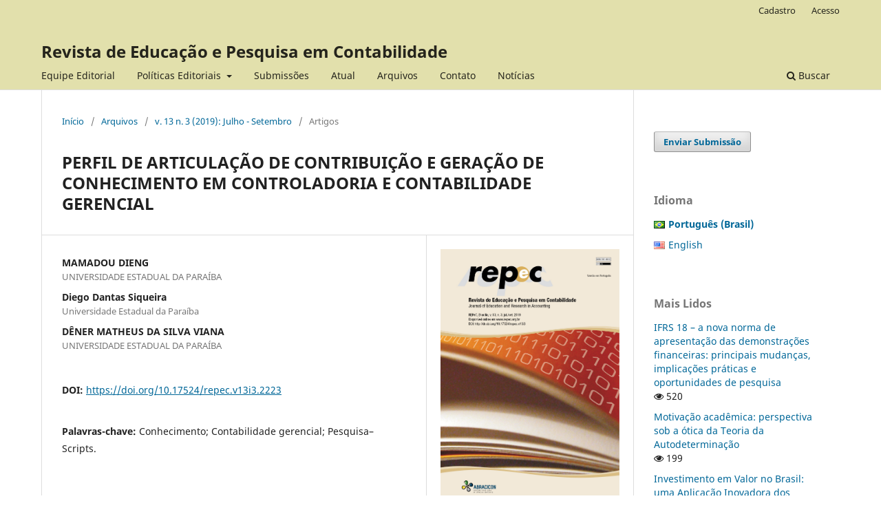

--- FILE ---
content_type: text/html; charset=utf-8
request_url: https://repec.org.br/repec/article/view/2223
body_size: 12931
content:
<!DOCTYPE html>
<html lang="pt-BR" xml:lang="pt-BR">
<head>
	<meta charset="utf-8">
	<meta name="viewport" content="width=device-width, initial-scale=1.0">
	<title>
		PERFIL DE ARTICULAÇÃO DE CONTRIBUIÇÃO E GERAÇÃO DE CONHECIMENTO EM CONTROLADORIA E CONTABILIDADE GERENCIAL
							| Revista de Educação e Pesquisa em Contabilidade
			</title>

	
<meta name="generator" content="Open Journal Systems 3.3.0.20">
<link rel="schema.DC" href="http://purl.org/dc/elements/1.1/" />
<meta name="DC.Creator.PersonalName" content="MAMADOU DIENG"/>
<meta name="DC.Creator.PersonalName" content="Diego Dantas Siqueira"/>
<meta name="DC.Creator.PersonalName" content="DÊNER MATHEUS DA SILVA VIANA"/>
<meta name="DC.Date.created" scheme="ISO8601" content="2019-10-02"/>
<meta name="DC.Date.dateSubmitted" scheme="ISO8601" content="2019-02-26"/>
<meta name="DC.Date.issued" scheme="ISO8601" content="2019-10-02"/>
<meta name="DC.Date.modified" scheme="ISO8601" content="2025-08-21"/>
<meta name="DC.Description" xml:lang="en" content=""/>
<meta name="DC.Description" xml:lang="pt" content="Objetivo: Analisar a articulação da contribuição dos artigos da área de controladoria e contabilidade gerencial de 2010 a 2016 na perspectiva de Boxenbaum e Rouleau (2011).
&amp;nbsp;
Método: Dados referentes a um total de 190 artigos publicados no congresso ANPCONT, na área temática controladoria e contabilidade gerencial no período de 2010 a 2016 foram coletados e classificados por meio de categorização conforme cada script epistêmico, através da análise descritiva.
&amp;nbsp;
Resultados: Constatou-se que a perspectiva dominante da pesquisa é do tipo evolução, mostrando que a pesquisa da área segue a perspectiva da filosofia de Karl Popper (1959) e assume que os pesquisadores, na comunidade brasileira, estão envolvidos em uma busca comum e avanço gradual do conhecimento. Este resultado enquadra-se também na perspectiva da ciência normal de Kuhn (1962). Em outras palavras, pode-se afirmar que a forma de articulação utilizada pelos pesquisadores da área de contabilidade gerencial no Brasil corresponde à detecção de uma &quot;lacuna&quot; na pesquisa anterior.
&amp;nbsp;
Contribuições: O estudo proporciona uma melhor compreensão do direcionamento da articulação das pesquisas contemporâneas sobre contribuição à pesquisa. Evidenciando as abordagens paradigmáticas, teóricas e metodológicas, e destaca qual (ais) alternativa (s) de script de produção de conhecimento prevalece (em) entre os pesquisadores da comunidade científica."/>
<meta name="DC.Format" scheme="IMT" content="application/pdf"/>
<meta name="DC.Format" scheme="IMT" content="application/pdf"/>
<meta name="DC.Identifier" content="2223"/>
<meta name="DC.Identifier.DOI" content="10.17524/repec.v13i3.2223"/>
<meta name="DC.Identifier.URI" content="https://repec.org.br/repec/article/view/2223"/>
<meta name="DC.Language" scheme="ISO639-1" content="pt"/>
<meta name="DC.Rights" content="Copyright (c) 2019 Revista de Educação e Pesquisa em Contabilidade (REPeC)"/>
<meta name="DC.Rights" content="https://creativecommons.org/licenses/by/4.0"/>
<meta name="DC.Source" content="Revista de Educação e Pesquisa em Contabilidade"/>
<meta name="DC.Source.ISSN" content="1981-8610"/>
<meta name="DC.Source.Issue" content="3"/>
<meta name="DC.Source.Volume" content="13"/>
<meta name="DC.Source.URI" content="https://repec.org.br/repec"/>
<meta name="DC.Subject" xml:lang="pt" content="Conhecimento; Contabilidade gerencial; Pesquisa–Scripts."/>
<meta name="DC.Title" content="PERFIL DE ARTICULAÇÃO DE CONTRIBUIÇÃO E GERAÇÃO DE CONHECIMENTO EM CONTROLADORIA E CONTABILIDADE GERENCIAL"/>
<meta name="DC.Type" content="Text.Serial.Journal"/>
<meta name="DC.Type.articleType" content="Artigos"/>
<meta name="gs_meta_revision" content="1.1"/>
<meta name="citation_journal_title" content="Revista de Educação e Pesquisa em Contabilidade"/>
<meta name="citation_journal_abbrev" content="Rev. Educ. Pesq. Contab."/>
<meta name="citation_issn" content="1981-8610"/> 
<meta name="citation_author" content="MAMADOU DIENG"/>
<meta name="citation_author_institution" content="UNIVERSIDADE ESTADUAL DA PARAÍBA"/>
<meta name="citation_author" content="Diego Dantas Siqueira"/>
<meta name="citation_author_institution" content="Universidade Estadual da Paraíba"/>
<meta name="citation_author" content="DÊNER MATHEUS DA SILVA VIANA"/>
<meta name="citation_author_institution" content="UNIVERSIDADE ESTADUAL DA PARAÍBA"/>
<meta name="citation_title" content="PERFIL DE ARTICULAÇÃO DE CONTRIBUIÇÃO E GERAÇÃO DE CONHECIMENTO EM CONTROLADORIA E CONTABILIDADE GERENCIAL"/>
<meta name="citation_language" content="pt"/>
<meta name="citation_date" content="2019/10/02"/>
<meta name="citation_volume" content="13"/>
<meta name="citation_issue" content="3"/>
<meta name="citation_doi" content="10.17524/repec.v13i3.2223"/>
<meta name="citation_abstract_html_url" content="https://repec.org.br/repec/article/view/2223"/>
<meta name="citation_keywords" xml:lang="pt" content="Conhecimento; Contabilidade gerencial; Pesquisa–Scripts."/>
<meta name="citation_pdf_url" content="https://repec.org.br/repec/article/download/2223/1542"/>
<meta name="citation_pdf_url" content="https://repec.org.br/repec/article/download/2223/1543"/>
<meta property="og:site_name" content="Revista de Educação e Pesquisa em Contabilidade"/>
<meta property="og:type" content="article"/>
<meta property="og:title" content="PERFIL DE ARTICULAÇÃO DE CONTRIBUIÇÃO E GERAÇÃO DE CONHECIMENTO EM CONTROLADORIA E CONTABILIDADE GERENCIAL"/>
<meta name="description" property="og:description" content="
Objetivo: Analisar a articulação da contribuição dos artigos da área de controladoria e contabilidade gerencial de 2010 a 2016 na perspectiva de Boxenbaum e Rouleau (2011).


 


Método: Dados referentes a um total de 190 artigos publicados no congresso ANPCONT, na área temática controladoria e contabilidade gerencial no período de 2010 a 2016 foram coletados e classificados por meio de categorização conforme cada script epistêmico, através da análise descritiva.


 


Resultados: Constatou-se que a perspectiva dominante da pesquisa é do tipo evolução, mostrando que a pesquisa da área segue a perspectiva da filosofia de Karl Popper (1959) e assume que os pesquisadores, na comunidade brasileira, estão envolvidos em uma busca comum e avanço gradual do conhecimento. Este resultado enquadra-se também na perspectiva da ciência normal de Kuhn (1962). Em outras palavras, pode-se afirmar que a forma de articulação utilizada pelos pesquisadores da área de contabilidade gerencial no Brasil corresponde à detecção de uma &quot;lacuna&quot; na pesquisa anterior.


 


Contribuições: O estudo proporciona uma melhor compreensão do direcionamento da articulação das pesquisas contemporâneas sobre contribuição à pesquisa. Evidenciando as abordagens paradigmáticas, teóricas e metodológicas, e destaca qual (ais) alternativa (s) de script de produção de conhecimento prevalece (em) entre os pesquisadores da comunidade científica.
"/>
<meta property="og:url" content="https://repec.org.br/repec/article/view/2223"/>
<meta name="og:locale" content="pt_BR"/>
<meta name="image" property="og:image" content="https://repec.org.br/public/journals/1/cover_issue_101_pt_BR.jpg"/>
<meta name="article:published_time" content="2019-10-02"/>
<meta name="article:tag" content="Conhecimento; Contabilidade gerencial; Pesquisa–Scripts."/>
<link rel="alternate" type="application/atom+xml" href="https://repec.org.br/repec/gateway/plugin/WebFeedGatewayPlugin/atom">
<link rel="alternate" type="application/rdf+xml" href="https://repec.org.br/repec/gateway/plugin/WebFeedGatewayPlugin/rss">
<link rel="alternate" type="application/rss+xml" href="https://repec.org.br/repec/gateway/plugin/WebFeedGatewayPlugin/rss2">
<link rel="alternate" type="application/atom+xml" href="https://repec.org.br/repec/gateway/plugin/AnnouncementFeedGatewayPlugin/atom">
<link rel="alternate" type="application/rdf+xml" href="https://repec.org.br/repec/gateway/plugin/AnnouncementFeedGatewayPlugin/rss">
<link rel="alternate" type="application/rss+xml" href="https://repec.org.br/repec/gateway/plugin/AnnouncementFeedGatewayPlugin/rss2">
	<link rel="stylesheet" href="https://repec.org.br/repec/$$$call$$$/page/page/css?name=stylesheet" type="text/css" /><link rel="stylesheet" href="https://repec.org.br/repec/$$$call$$$/page/page/css?name=font" type="text/css" /><link rel="stylesheet" href="https://repec.org.br/lib/pkp/styles/fontawesome/fontawesome.css?v=3.3.0.20" type="text/css" /><link rel="stylesheet" href="https://repec.org.br/plugins/generic/doiForTranslation/styles/translationsSummary.css?v=3.3.0.20" type="text/css" /><link rel="stylesheet" href="https://repec.org.br/plugins/generic/orcidProfile/css/orcidProfile.css?v=3.3.0.20" type="text/css" /><link rel="stylesheet" href="https://repec.org.br/public/journals/1/styleSheet.css?d=" type="text/css" />
</head>
<body class="pkp_page_article pkp_op_view" dir="ltr">

	<div class="pkp_structure_page">

				<header class="pkp_structure_head" id="headerNavigationContainer" role="banner">
						
 <nav class="cmp_skip_to_content" aria-label="Ir para os links de conteúdo">
	<a href="#pkp_content_main">Ir para o conteúdo principal</a>
	<a href="#siteNav">Ir para o menu de navegação principal</a>
		<a href="#pkp_content_footer">Ir para o rodapé</a>
</nav>

			<div class="pkp_head_wrapper">

				<div class="pkp_site_name_wrapper">
					<button class="pkp_site_nav_toggle">
						<span>Open Menu</span>
					</button>
										<div class="pkp_site_name">
																<a href="						https://repec.org.br/repec/index
					" class="is_text">Revista de Educação e Pesquisa em Contabilidade</a>
										</div>
				</div>

				
				<nav class="pkp_site_nav_menu" aria-label="Navegação no Site">
					<a id="siteNav"></a>
					<div class="pkp_navigation_primary_row">
						<div class="pkp_navigation_primary_wrapper">
																				<ul id="navigationPrimary" class="pkp_navigation_primary pkp_nav_list">
								<li class="">
				<a href="https://repec.org.br/repec/about/editorialTeam">
					Equipe Editorial
				</a>
							</li>
								<li class="">
				<a href="https://repec.org.br/repec/politicas">
					Políticas Editoriais
				</a>
									<ul>
																					<li class="">
									<a href="https://repec.org.br/repec/originalidade">
										Exigência de originalidade
									</a>
								</li>
																												<li class="">
									<a href="https://repec.org.br/repec/periodicidade">
										Periodicidade
									</a>
								</li>
																												<li class="">
									<a href="https://repec.org.br/repec/acessoaberto">
										Acesso Aberto
									</a>
								</li>
																												<li class="">
									<a href="https://repec.org.br/repec/taxas">
										Taxas de Processamento de Artigos
									</a>
								</li>
																												<li class="">
									<a href="https://repec.org.br/repec/plagio">
										Verificação de Plágio
									</a>
								</li>
																												<li class="">
									<a href="https://repec.org.br/repec/avaliacao">
										Avaliação por pares
									</a>
								</li>
																												<li class="">
									<a href="https://repec.org.br/repec/etica">
										Diretrizes Éticas
									</a>
								</li>
																												<li class="">
									<a href="https://repec.org.br/repec/cienciaaberta">
										Conformidade com a Ciência Aberta
									</a>
								</li>
																												<li class="">
									<a href="https://repec.org.br/repec/deia">
										Diversidade, Equidade, Inclusão e Acessibilidade
									</a>
								</li>
																												<li class="">
									<a href="https://repec.org.br/repec/divulgacao">
										Divulgação em Redes Sociais
									</a>
								</li>
																												<li class="">
									<a href="https://repec.org.br/repec/historico">
										Histórico
									</a>
								</li>
																												<li class="">
									<a href="https://repec.org.br/repec/licenca">
										Termos da Licença
									</a>
								</li>
																												<li class="">
									<a href="https://repec.org.br/repec/preservacao">
										Preservação digital 
									</a>
								</li>
																												<li class="">
									<a href="https://repec.org.br/repec/interoperabilidade">
										Protocolo de interoperabilidade 
									</a>
								</li>
																												<li class="">
									<a href="https://repec.org.br/repec/ia">
										Uso de Inteligência Artificial
									</a>
								</li>
																												<li class="">
									<a href="https://repec.org.br/repec/financiamento">
										Fontes de Financiamento
									</a>
								</li>
																		</ul>
							</li>
								<li class="">
				<a href="https://repec.org.br/repec/about/submissions">
					Submissões
				</a>
							</li>
								<li class="">
				<a href="https://repec.org.br/repec/issue/current">
					Atual
				</a>
							</li>
								<li class="">
				<a href="https://repec.org.br/repec/issue/archive">
					Arquivos
				</a>
							</li>
								<li class="">
				<a href="https://repec.org.br/repec/about/contact">
					Contato
				</a>
							</li>
								<li class="">
				<a href="https://repec.org.br/repec/announcement">
					Notícias
				</a>
							</li>
			</ul>

				

																						<div class="pkp_navigation_search_wrapper">
									<a href="https://repec.org.br/repec/search" class="pkp_search pkp_search_desktop">
										<span class="fa fa-search" aria-hidden="true"></span>
										Buscar
									</a>
								</div>
													</div>
					</div>
					<div class="pkp_navigation_user_wrapper" id="navigationUserWrapper">
							<ul id="navigationUser" class="pkp_navigation_user pkp_nav_list">
								<li class="profile">
				<a href="https://repec.org.br/repec/user/register">
					Cadastro
				</a>
							</li>
								<li class="profile">
				<a href="https://repec.org.br/repec/login">
					Acesso
				</a>
							</li>
										</ul>

					</div>
				</nav>
			</div><!-- .pkp_head_wrapper -->
		</header><!-- .pkp_structure_head -->

						<div class="pkp_structure_content has_sidebar">
			<div class="pkp_structure_main" role="main">
				<a id="pkp_content_main"></a>

<div class="page page_article">
			<nav class="cmp_breadcrumbs" role="navigation" aria-label="Você está aqui:">
	<ol>
		<li>
			<a href="https://repec.org.br/repec/index">
				Início
			</a>
			<span class="separator">/</span>
		</li>
		<li>
			<a href="https://repec.org.br/repec/issue/archive">
				Arquivos
			</a>
			<span class="separator">/</span>
		</li>
					<li>
				<a href="https://repec.org.br/repec/issue/view/101">
					v. 13 n. 3 (2019): Julho - Setembro
				</a>
				<span class="separator">/</span>
			</li>
				<li class="current" aria-current="page">
			<span aria-current="page">
									Artigos
							</span>
		</li>
	</ol>
</nav>
	
		  	 <article class="obj_article_details">

		
	<h1 class="page_title">
		PERFIL DE ARTICULAÇÃO DE CONTRIBUIÇÃO E GERAÇÃO DE CONHECIMENTO EM CONTROLADORIA E CONTABILIDADE GERENCIAL
	</h1>

	
	<div class="row">
		<div class="main_entry">

							<section class="item authors">
					<h2 class="pkp_screen_reader">Autores</h2>
					<ul class="authors">
											<li>
							<span class="name">
								MAMADOU DIENG
							</span>
															<span class="affiliation">
									UNIVERSIDADE ESTADUAL DA PARAÍBA
																	</span>
																				</li>
											<li>
							<span class="name">
								Diego Dantas Siqueira
							</span>
															<span class="affiliation">
									Universidade Estadual da Paraíba
																	</span>
																				</li>
											<li>
							<span class="name">
								DÊNER MATHEUS DA SILVA VIANA
							</span>
															<span class="affiliation">
									UNIVERSIDADE ESTADUAL DA PARAÍBA
																	</span>
																				</li>
										</ul>
				</section>
			
																																					<section class="item doi">
						<h2 class="label">
														DOI:
						</h2>
						<span class="value">
							<a href="https://doi.org/10.17524/repec.v13i3.2223">
								https://doi.org/10.17524/repec.v13i3.2223
							</a>
						</span>
					</section>
							
									<section class="item keywords">
				<h2 class="label">
										Palavras-chave:
				</h2>
				<span class="value">
											Conhecimento; Contabilidade gerencial; Pesquisa–Scripts.									</span>
			</section>
			
										<section class="item abstract">
					<h2 class="label">Resumo</h2>
					<p><strong>Objetivo: </strong>Analisar a articulação da contribuição dos artigos da área de controladoria e contabilidade gerencial de 2010 a 2016 na perspectiva de Boxenbaum e Rouleau (2011).</p>
<p><strong> </strong></p>
<p><strong>Método: </strong>Dados referentes a um total de 190 artigos publicados no congresso ANPCONT, na área temática controladoria e contabilidade gerencial no período de 2010 a 2016 foram coletados e classificados por meio de categorização conforme cada <em>script </em>epistêmico, através da análise descritiva.</p>
<p><strong> </strong></p>
<p><strong>Resultados: </strong>Constatou-se que a perspectiva dominante da pesquisa é do tipo evolução, mostrando que a pesquisa da área segue a perspectiva da filosofia de Karl Popper (1959) e assume que os pesquisadores, na comunidade brasileira, estão envolvidos em uma busca comum e avanço gradual do conhecimento. Este resultado enquadra-se também na perspectiva da ciência normal de Kuhn (1962). Em outras palavras, pode-se afirmar que a forma de articulação utilizada pelos pesquisadores da área de contabilidade gerencial no Brasil corresponde à detecção de uma "lacuna" na pesquisa anterior.</p>
<p><strong> </strong></p>
<p><strong>Contribuições: </strong>O estudo proporciona uma melhor compreensão do direcionamento da articulação das pesquisas contemporâneas sobre contribuição à pesquisa. Evidenciando as abordagens paradigmáticas, teóricas e metodológicas, e destaca qual (ais) alternativa (s) de script de produção de conhecimento prevalece (em) entre os pesquisadores da comunidade científica.</p>
				</section>
			
			

																																																																<section class="item author_bios">
					<h2 class="label">
													Biografia do Autor
											</h2>
																		<section class="sub_item">
								<h3 class="label">
																																							MAMADOU DIENG, <span class="affiliation">UNIVERSIDADE ESTADUAL DA PARAÍBA</span>
																	</h3>
								<div class="value">
									<p>Doutor em Controladoria e Contabilidade - USP</p>
								</div>
							</section>
																								<section class="sub_item">
								<h3 class="label">
																																							Diego Dantas Siqueira, <span class="affiliation">Universidade Estadual da Paraíba</span>
																	</h3>
								<div class="value">
									<p>Mestrando em Ciências Contábeis - PPGCC/UFPB</p>
								</div>
							</section>
																								<section class="sub_item">
								<h3 class="label">
																																							DÊNER MATHEUS DA SILVA VIANA, <span class="affiliation">UNIVERSIDADE ESTADUAL DA PARAÍBA</span>
																	</h3>
								<div class="value">
									<p>Graduado em Ciências Contábeis - UEPB</p>
								</div>
							</section>
															</section>
			
										<section class="item references">
					<h2 class="label">
						Referências
					</h2>
					<div class="value">
													Araújo, E. A. T., &amp; Silva, W. A. C. (2010). Pesquisa científica em contabilidade gerencial nos Enanpads de 2003 a 2008. Revista Universo Contábil, 6(3), 29-44.<br />
<br />
Barker, A., Nancarrow, C., &amp; Spackman, N. (2001). Informed eclecticism: A research paradigm for the twenty-first century. International journal of market research, 43(1), 3.<br />
<br />
Basu, S. (2012). How can accounting researchers become more innovative?. Accounting Horizons, 26(4), 851-870.<br />
<br />
Berland, L. K., Schwarz, C. V., Krist, C., Kenyon, L., Lo, A. S., &amp; Reiser, B. J. (2016). Epistemologies in practice: Making scientific practices meaningful for students. Journal of Research in Science Teaching, 53(7), 1082-1112.<br />
<br />
Berland, N., Stolowy, H., &amp; Piot, C. (2012). Éditorial. Qu&#039;est-ce qu&#039;une «bonne» contribution?. Comptabilité-Contrôle-Audit, 18(2), 3-6.<br />
<br />
Berry, A. J., Coad, A. F., Harris, E. P., Otley, D. T., &amp; Stringer, C. (2009). Emerging themes in management control: A review of recent literature. The British Accounting Review, 41(1), 2-20.<br />
<br />
Borges, E. F., Rodrigues, J. M., Silva, C. A. T., &amp; Santana, C. M. (2011). Paradigmas na Pesquisa contábil no brasil: um estudo Epistemológico sobre a evolução nos trabalhos de Programas de Pós-graduação em ciências contábeis. ConTexto, 11(19), 21-30.<br />
<br />
Boxenbaum, E., &amp; Rouleau, L. (2011). New knowledge products as bricolage: Metaphors and scripts in organizational theory. Academy of Management Review, 36(2), 272-296.<br />
<br />
Bromwich, M., &amp; Scapens, R. W. (2016). Management Accounting Research: 25 years on. Management Accounting Research, 31, 1-9.<br />
<br />
Bryant, J., &amp; Lasky, B. (2007). A researcher&#039;s tale: dealing with epistemological divergence. Qualitative Research in Organizations and Management: An International Journal, 2(3), 179-193.<br />
<br />
Burrell, G., &amp; Morgan, G. (1979). Sociological paradigms and organisational analysis, 248, london: Heinemann.<br />
<br />
Cardoso, R. L., Pereira, C. A., &amp; Guerreiro, R. (2007). Perfil das pesquisas em contabilidade de custos apresentadas no EnANPAD no período de 1998 a 2003. Revista de Administração Contemporânea, 11(3), 177-198.<br />
<br />
Croom, S. (1999). The dyadic capabilities concept: examining the processes of key supplier involvement in collaborative product development. European Journal of Purchasing and Supply Management, 7 (1), 29 − 37.<br />
<br />
Crotty, M. (1998). The foundations of social research: Meaning and perspective in the research process. Sage.<br />
<br />
Cruz, A. P. C. da, Costa, F., Espejo, M. M. D. S. B., &amp; Almeida, L. B. de (2010, Julho). Redes de cooperação entre pesquisadores no congresso USP de controladoria e Contabilidade: uma análise retrospectiva do período 2001-2009. Anais do Congresso USP de Controladoria e Contabilidade, São Paulo, SP, Brasil, 26-27.<br />
<br />
Davies, A., &amp; Fitchett, J. A. (2005). Beyond incommensurability? Empirical expansion on diversity in research. European Journal of Marketing, 39(3/4), 272-293.<br />
<br />
Davis, G. F. (2010). Do theories of organizations progress?. Organizational Research Methods, 13(4), 690-709.<br />
<br />
DiMaggio, P. J. (1997). Culture and cognition. Annual Review of Sociology, 23: 263–288.<br />
<br />
Donaldson, L. (1995). American anti-management theories of organization: A critique of paradigm proliferation, 25, Cambridge University Press.<br />
<br />
Donaldson, L. (2009). Where is the jury? The failures in the scientific evaluation processes in organizational science. Journal of Management Inquiry, 18(1), 97-100.<br />
<br />
Duymedjian, R., &amp; Rüling, C. C. (2010). Towards a foundation of bricolage in organization and management theory. Organization Studies, 31(2), 133-151.<br />
<br />
Folger, R., &amp; Turillo, C. J. (1999). Theorizing as the thickness of thin abstraction. Academy of Management Review, 24(4), 742-758.<br />
<br />
Frezatti, F., Aguiar, A. B. de Araújo Wanderley, C. de, &amp; Malagueño, R. (2015). A pesquisa em contabilidade gerencial no Brasil: desenvolvimento, dificuldades e oportunidades. Revista Universo Contábil, 11(1), 47-68.<br />
<br />
Frezatti, F., Nascimento, A. R. do, &amp; Junqueira, E. R. (2008, junho). Demandas metodológicas, monoparadigma e o desenvolvimento da contabilidade gerencial. Anais do Congresso da Associação Nacional de Programas de Pós-Graduação em Ciências Contábeis. Salvador, BA, Brasil, 2.<br />
<br />
Frezatti, F., Nascimento, A. R. do, &amp; Junqueira, E. (2009). Desenvolvimento da pesquisa em Contabilidade Gerencial: as restrições da abordagem monoparadigmática de Zimmerman. Revista Contabilidade &amp; Finanças, 20(49), 6-24.<br />
<br />
Gendron, Y. (2008). Constituting the academic performer: the spectre of superficiality and stagnation in academia. European Accounting Review, 17(1), 97-127.<br />
<br />
Gendron, Y. (2013). Rethinking the concept of research contribution. Comptabilité-Contrôle-Audit, 19(2), 133-155.<br />
<br />
Hassard, J., &amp; Kelemen, M. (2002). Production and consumption in organizational knowledge: The case of theparadigms debate&#039;. Organization, 9(2), 331-355.<br />
<br />
Hesford, J. W., Lee, S. H. S., Van der Stede, W. A., &amp; Young, S. M. (2007). Management accounting: a bibliographic study. Handbooks of management accounting research, 1, 3-26.<br />
<br />
Hopper, T., &amp; Bui, B. (2016). Has management accounting research been critical?. Management Accounting Research, 31, 10-30.<br />
<br />
Hopwood, A. (2002). &#039;If only there were simple solutions, but there aren&#039;t&#039;: some reflections on Zimmerman&#039;s critique of empirical management accounting research. European Accounting Review, 11(4), 777-785.<br />
<br />
Ittner, C. D., &amp; Larcker, D. F. (2001). Assessing empirical research in managerial accounting: a value-based management perspective. Journal of accounting and economics, 32(1), 349-410.<br />
<br />
Karl, P. (1959). The logic of scientific discovery. Hutchinson, Londres.<br />
<br />
Kuhn, T. S. (1962). The Structure of Scientific Revolutions. Chicago (University of Chicago Press) 1962.<br />
<br />
Kuhn, T. S., &amp; Meyer, L. (1983). La structure des révolutions scientifiques.<br />
<br />
Locke, J., &amp; Lowe, A. (2008). Evidence and implications of multiple paradigms in accounting knowledge production. European Accounting Review, 17(1), 161-191.<br />
<br />
Locke, K., &amp; Golden-Biddle, K. (1997). Constructing opportunities for contribution: Structuring intertextual coherence and “problematizing” in organizational studies.<br />
<br />
Lowe, S., Moore, F., &amp; Carr, A. N. (2007). Paradigmapping studies of culture and organization. International Journal of Cross Cultural Management, 7(2), 237-251.<br />
<br />
Lukka, K. (2010). The roles and effects of paradigms in accounting research. Management Accounting Research, 21(2), 110-115.<br />
<br />
Lukka, K., &amp; Mouritsen, J. (2002). Homogeneity or heterogeneity of research in management accounting?. European Accounting Review, 11(4), 805-811.<br />
<br />
Lunkes, R. J., Ripoll Feliu, V. M., &amp; Rosa, F. S. (2011). Redes sociais e internacionalização da contabilidade gerencial: um estudo em publicações de língua espanhola. In Congresso de Contabilidade e Auditoria, Porto, Portugal, 1-15.<br />
<br />
Machado, M. R., Nascimento, A. R. do, &amp; Murcia, F. D. (2009). Análise crítica-epistemológica da produção científica em contabilidade social e ambiental no Brasil. In Anais do Congresso USP de Controladoria e Contabilidade, São Paulo, SP, Brasil, 30-31.<br />
<br />
Malmi, T., &amp; Granlund, M. (2009). In search of management accounting theory. European Accounting Review, 18(3), 597-620.<br />
<br />
Martins, E. (2005). Editorial: Normativismo e/ou Positivismo em Contabilidade: qual o futuro?. Revista Contabilidade &amp; Finanças, 16(39), 3-3.<br />
<br />
Modell, S. (2010). Bridging the paradigm divide in management accounting research: The role of mixed methods approaches. Management Accounting Research, 21(2), 124-129.<br />
<br />
Nascimento, A. R. do, Junqueira, E., &amp; Martins, G. D. A. (2009). Análise epistemológica da produção científica em contabilidade gerencial no Brasil. Anais do Encontro Nacional da Associação Nacional de Pós-Graduação e Pesquisa em Administração, São Paulo, SP, Brasil.<br />
<br />
Nascimento, A. R. do, Junqueira, E., &amp; Martins, G. D. A. (2010). Pesquisa acadêmica em contabilidade gerencial no Brasil: análise e reflexões sobre teorias, metodologias e paradigmas. Revista de Administração Contemporânea, 14(6), 1113-1133.<br />
<br />
Oliveira, M. C. (2002). Análise dos periódicos brasileiros de contabilidade. Revista Contabilidade &amp; Finanças, 13(29), 68-86.<br />
<br />
Otley, D. (2016). The contingency theory of management accounting and control: 1980 – 2014. Management Accounting Research.<br />
<br />
Orlikowski, W. J., &amp; Baroudi, J. J. (1991). Studying information technology in organizations: Research approaches and assumptions. Information systems research, 2(1), 1-28.<br />
<br />
Saccol, A. Z. (2010). Um retorno ao básico: compreendendo os paradigmas de pesquisa e sua aplicação na pesquisa em administração. Revista de Administração da UFSM, 2(2), 250-269.<br />
<br />
Salterio, S. E. (2015). Barriers to knowledge creation in management accounting research. Journal of Management Accounting Research, 27(1), 151-170.<br />
<br />
Sandberg, J., &amp; Alvesson, M. (2011). Ways of constructing research questions: gap-spotting or problematization?. Organization, 18(1), 23-44.<br />
<br />
Scapens, R. W., &amp; Bromwich, M. (2001). Editorial report—management accounting research: The first decade. Management accounting research, 12(2), 245-254.<br />
<br />
Scapens, R. W., &amp; Bromwich, M. (2010). Management accounting research: 20 years on. Management Accounting Research, 21(4), 278-284.<br />
<br />
Scherer, A. G., &amp; Steinmann, H. (1999). Some remarks on the problem of incommensurability in organization studies. Organization Studies, 20(3), 519-544.<br />
<br />
Shields, M. D. (2015). Established management accounting knowledge. Journal of Management Accounting Research, 27(1), 123-132.<br />
<br />
Silva, A. C. da, Wanderley, C. A. N., &amp; Santos, R. dos, (2010). Utilização de ferramentas estatísticas em artigos sobre Contabilidade Financeira-um estudo quantitativo em três congressos realizados no país. Revista Contemporânea de Contabilidade, 7(14), 11-28.<br />
<br />
Suddaby, R., Hardy, C., &amp; Huy, Q. N. (2011). Introduction to special topic forum: where are the new theories of organization?.<br />
<br />
Sutton, R. I., &amp; Staw, B. M. (1995). What theory is not. Administrative science quarterly, 40(3), 371-384.<br />
<br />
Theóphilo, C. R., &amp; Iudícibus, S. de (2005, Setembro). Uma análise crítico-epistemológica da produção científica em contabilidade no Brasil. Anais do Encontro Nacional da Associação Nacional de Pós-Graduação e Pesquisa em Administração, Brasília, DF, Brasil.<br />
<br />
Weick, K. E. (1999). Theory construction as disciplined reflexivity: Tradeoffs in the 90s. Academy of Management Review, 24(4), 797-806.
											</div>
				</section>
			
		</div><!-- .main_entry -->

		<div class="entry_details">

										<div class="item cover_image">
					<div class="sub_item">
													<a href="https://repec.org.br/repec/issue/view/101">
								<img src="https://repec.org.br/public/journals/1/cover_issue_101_pt_BR.jpg" alt="">
							</a>
											</div>
				</div>
			
										<div class="item galleys">
					<h2 class="pkp_screen_reader">
						Downloads
					</h2>
					<ul class="value galleys_links">
													<li>
								
	
							

<a class="obj_galley_link pdf" href="https://repec.org.br/repec/article/view/2223/1542">

		
	PORTUGUÊS

	</a>
							</li>
													<li>
								
	
							

<a class="obj_galley_link pdf" href="https://repec.org.br/repec/article/view/2223/1543">

		
	ENGLISH (English)

	</a>
							</li>
											</ul>
				</div>
						
						<div class="item published">
				<section class="sub_item">
					<h2 class="label">
						Publicado
					</h2>
					<div class="value">
																			<span>02-10-2019</span>
																	</div>
				</section>
							</div>
			
										<div class="item citation">
					<section class="sub_item citation_display">
						<h2 class="label">
							Como Citar
						</h2>
						<div class="value">
							<div id="citationOutput" role="region" aria-live="polite">
								<div class="csl-bib-body">
  <div class="csl-entry">DIENG, M., Siqueira, D. D., &#38; VIANA, D. M. D. S. (2019). PERFIL DE ARTICULAÇÃO DE CONTRIBUIÇÃO E GERAÇÃO DE CONHECIMENTO EM CONTROLADORIA E CONTABILIDADE GERENCIAL. <i>Revista De Educação E Pesquisa Em Contabilidade</i>, <i>13</i>(3). https://doi.org/10.17524/repec.v13i3.2223</div>
</div>
							</div>
							<div class="citation_formats">
								<button class="cmp_button citation_formats_button" aria-controls="cslCitationFormats" aria-expanded="false" data-csl-dropdown="true">
									Fomatos de Citação
								</button>
								<div id="cslCitationFormats" class="citation_formats_list" aria-hidden="true">
									<ul class="citation_formats_styles">
																					<li>
												<a
													rel="nofollow"
													aria-controls="citationOutput"
													href="https://repec.org.br/repec/citationstylelanguage/get/acm-sig-proceedings?submissionId=2223&amp;publicationId=1413"
													data-load-citation
													data-json-href="https://repec.org.br/repec/citationstylelanguage/get/acm-sig-proceedings?submissionId=2223&amp;publicationId=1413&amp;return=json"
												>
													ACM
												</a>
											</li>
																					<li>
												<a
													rel="nofollow"
													aria-controls="citationOutput"
													href="https://repec.org.br/repec/citationstylelanguage/get/acs-nano?submissionId=2223&amp;publicationId=1413"
													data-load-citation
													data-json-href="https://repec.org.br/repec/citationstylelanguage/get/acs-nano?submissionId=2223&amp;publicationId=1413&amp;return=json"
												>
													ACS
												</a>
											</li>
																					<li>
												<a
													rel="nofollow"
													aria-controls="citationOutput"
													href="https://repec.org.br/repec/citationstylelanguage/get/apa?submissionId=2223&amp;publicationId=1413"
													data-load-citation
													data-json-href="https://repec.org.br/repec/citationstylelanguage/get/apa?submissionId=2223&amp;publicationId=1413&amp;return=json"
												>
													APA
												</a>
											</li>
																					<li>
												<a
													rel="nofollow"
													aria-controls="citationOutput"
													href="https://repec.org.br/repec/citationstylelanguage/get/associacao-brasileira-de-normas-tecnicas?submissionId=2223&amp;publicationId=1413"
													data-load-citation
													data-json-href="https://repec.org.br/repec/citationstylelanguage/get/associacao-brasileira-de-normas-tecnicas?submissionId=2223&amp;publicationId=1413&amp;return=json"
												>
													ABNT
												</a>
											</li>
																					<li>
												<a
													rel="nofollow"
													aria-controls="citationOutput"
													href="https://repec.org.br/repec/citationstylelanguage/get/chicago-author-date?submissionId=2223&amp;publicationId=1413"
													data-load-citation
													data-json-href="https://repec.org.br/repec/citationstylelanguage/get/chicago-author-date?submissionId=2223&amp;publicationId=1413&amp;return=json"
												>
													Chicago
												</a>
											</li>
																					<li>
												<a
													rel="nofollow"
													aria-controls="citationOutput"
													href="https://repec.org.br/repec/citationstylelanguage/get/harvard-cite-them-right?submissionId=2223&amp;publicationId=1413"
													data-load-citation
													data-json-href="https://repec.org.br/repec/citationstylelanguage/get/harvard-cite-them-right?submissionId=2223&amp;publicationId=1413&amp;return=json"
												>
													Harvard
												</a>
											</li>
																					<li>
												<a
													rel="nofollow"
													aria-controls="citationOutput"
													href="https://repec.org.br/repec/citationstylelanguage/get/ieee?submissionId=2223&amp;publicationId=1413"
													data-load-citation
													data-json-href="https://repec.org.br/repec/citationstylelanguage/get/ieee?submissionId=2223&amp;publicationId=1413&amp;return=json"
												>
													IEEE
												</a>
											</li>
																					<li>
												<a
													rel="nofollow"
													aria-controls="citationOutput"
													href="https://repec.org.br/repec/citationstylelanguage/get/modern-language-association?submissionId=2223&amp;publicationId=1413"
													data-load-citation
													data-json-href="https://repec.org.br/repec/citationstylelanguage/get/modern-language-association?submissionId=2223&amp;publicationId=1413&amp;return=json"
												>
													MLA
												</a>
											</li>
																					<li>
												<a
													rel="nofollow"
													aria-controls="citationOutput"
													href="https://repec.org.br/repec/citationstylelanguage/get/turabian-fullnote-bibliography?submissionId=2223&amp;publicationId=1413"
													data-load-citation
													data-json-href="https://repec.org.br/repec/citationstylelanguage/get/turabian-fullnote-bibliography?submissionId=2223&amp;publicationId=1413&amp;return=json"
												>
													Turabian
												</a>
											</li>
																					<li>
												<a
													rel="nofollow"
													aria-controls="citationOutput"
													href="https://repec.org.br/repec/citationstylelanguage/get/vancouver?submissionId=2223&amp;publicationId=1413"
													data-load-citation
													data-json-href="https://repec.org.br/repec/citationstylelanguage/get/vancouver?submissionId=2223&amp;publicationId=1413&amp;return=json"
												>
													Vancouver
												</a>
											</li>
																			</ul>
																			<div class="label">
											Baixar Citação
										</div>
										<ul class="citation_formats_styles">
																							<li>
													<a href="https://repec.org.br/repec/citationstylelanguage/download/ris?submissionId=2223&amp;publicationId=1413">
														<span class="fa fa-download"></span>
														Endnote/Zotero/Mendeley (RIS)
													</a>
												</li>
																							<li>
													<a href="https://repec.org.br/repec/citationstylelanguage/download/bibtex?submissionId=2223&amp;publicationId=1413">
														<span class="fa fa-download"></span>
														BibTeX
													</a>
												</li>
																					</ul>
																	</div>
							</div>
						</div>
					</section>
				</div>
			
										<div class="item issue">

											<section class="sub_item">
							<h2 class="label">
								Edição
							</h2>
							<div class="value">
								<a class="title" href="https://repec.org.br/repec/issue/view/101">
									v. 13 n. 3 (2019): Julho - Setembro
								</a>
							</div>
						</section>
					
											<section class="sub_item">
							<h2 class="label">
								Seção
							</h2>
							<div class="value">
								Artigos
							</div>
						</section>
					
									</div>
			
																														
										<div class="item copyright">
					<h2 class="label">
						Licença
					</h2>
																										<p>Copyright (c) 2019 Revista de Educação e Pesquisa em Contabilidade (REPeC)</p>
														<a rel="license" href="https://creativecommons.org/licenses/by/4.0/"><img alt="Creative Commons License" style="border-width:0" src="//i.creativecommons.org/l/by/4.0/88x31.png" /></a><br />Este trabalho está licenciado sob uma licença <a rel="license" href="https://creativecommons.org/licenses/by/4.0/">Creative Commons Attribution 4.0 International License</a>.
																<p>Autores que publicam nesta revista concordam com os seguintes termos:<p> <p>a) Autores mantém os direitos autorais e concedem à revista o direito de primeira publicação, com o trabalho simultaneamente licenciado sob a Licença Creative Commons Attribution 3.0 Unported License</a>, que permite o compartilhamento do trabalho com reconhecimento da autoria e publicação inicial nesta revista. Esta licença permite que outros distribuam, remixem, adaptem ou criem obras derivadas, mesmo que para uso com fins comerciais, contanto que seja dado crédito pela criação original.<p><p>b) Não cabe aos autores compensação financeira a qualquer título, por artigos ou resenhas publicados na REPeC.</p> <p>c) Os artigos e resenhas publicados na REPeC são de responsabilidade exclusiva dos autores.</p> <p>d) Após sua aprovação, os autores serão identificados em cada artigo, devendo informar à REPeC sua instituição de ensino/pesquisa de vínculo e seu endereço completo.</p>
				</div>
			
			

		</div><!-- .entry_details -->
	</div><!-- .row -->

</article>

	

</div><!-- .page -->

	</div><!-- pkp_structure_main -->

									<div class="pkp_structure_sidebar left" role="complementary" aria-label="Barra lateral">
				<div class="pkp_block block_make_submission">
	<h2 class="pkp_screen_reader">
		Enviar Submissão
	</h2>

	<div class="content">
		<a class="block_make_submission_link" href="https://repec.org.br/repec/about/submissions">
			Enviar Submissão
		</a>
	</div>
</div>

<link rel="stylesheet" type="text/css" href="/plugins/blocks/languageToggleByFlag/flagToggle.css">

<div class="pkp_block block_language">
	<span class="title">
		Idioma
	</span>

	<div class="content">
		<ul>
							<li class="locale_pt_BR current" lang="pt-BR">
					<a href="https://repec.org.br/repec/user/setLocale/pt_BR?source=%2Frepec%2Farticle%2Fview%2F2223">

												<span class="flagToggle pt_BR">
						&nbsp;
						</span>

																			<strong>Português (Brasil)</strong>

						
					</a>
				</li>
							<li class="locale_en_US" lang="en-US">
					<a href="https://repec.org.br/repec/user/setLocale/en_US?source=%2Frepec%2Farticle%2Fview%2F2223">

												<span class="flagToggle en_US">
						&nbsp;
						</span>

																			English
						
					</a>
				</li>
					</ul>
	</div>
</div><!-- .block_language -->
<div class="pkp_block block_developed_by">
	<div class="content">
		<span class="title">Mais Lidos</span>
			<ul class="most_read">
							<li class="most_read_article">
					<div class="most_read_article_title"><a href="https://repec.org.br/repec/article/view/3583">IFRS 18 – a nova norma de apresentação das demonstrações financeiras: principais mudanças, implicações práticas e oportunidades de pesquisa</a></div>
					<div class="most_read_article_journal"><span class="fa fa-eye"></span> 520</div>
				</li>
							<li class="most_read_article">
					<div class="most_read_article_title"><a href="https://repec.org.br/repec/article/view/3363">Motivação acadêmica: perspectiva sob a ótica da Teoria da Autodeterminação</a></div>
					<div class="most_read_article_journal"><span class="fa fa-eye"></span> 199</div>
				</li>
							<li class="most_read_article">
					<div class="most_read_article_title"><a href="https://repec.org.br/repec/article/view/3346">Investimento em Valor no Brasil: uma Aplicação Inovadora dos Critérios de Benjamin Graham para Geração de Retornos Anormais</a></div>
					<div class="most_read_article_journal"><span class="fa fa-eye"></span> 146</div>
				</li>
							<li class="most_read_article">
					<div class="most_read_article_title"><a href="https://repec.org.br/repec/article/view/2657">Relação entre Cinismo e Expectativa de Trapaça na Vida Acadêmica e Profissional</a></div>
					<div class="most_read_article_journal"><span class="fa fa-eye"></span> 125</div>
				</li>
							<li class="most_read_article">
					<div class="most_read_article_title"><a href="https://repec.org.br/repec/article/view/1858">IFRS 16 - Leases: Desafios, Perspectivas e Implicações à Luz da Essência Sobre a Forma</a></div>
					<div class="most_read_article_journal"><span class="fa fa-eye"></span> 121</div>
				</li>
						</ul>
	</div>
</div>
<div class="pkp_block block_information">
	<h2 class="title">Informações</h2>
	<div class="content">
		<ul>
							<li>
					<a href="https://repec.org.br/repec/information/readers">
						Para Leitores
					</a>
				</li>
										<li>
					<a href="https://repec.org.br/repec/information/authors">
						Para Autores
					</a>
				</li>
										<li>
					<a href="https://repec.org.br/repec/information/librarians">
						Para Bibliotecários
					</a>
				</li>
					</ul>
	</div>
</div>

			</div><!-- pkp_sidebar.left -->
			</div><!-- pkp_structure_content -->

<div class="pkp_structure_footer_wrapper" role="contentinfo">
	<a id="pkp_content_footer"></a>

	<div class="pkp_structure_footer">

					<div class="pkp_footer_content">
				<p><strong>Revista de Educação e Pesquisa em Contabilidade (REPeC)</strong></p>
<p>Academia Brasileira de Ciências Contábeis (ABRACICON), SAS Quadra 5, Bloco J, Edifício CFC, CEP 70070-920, Brasília - Distrito Federal, Brasil</p>
			</div>
		
		<div class="pkp_brand_footer" role="complementary">
			<a href="https://repec.org.br/repec/about/aboutThisPublishingSystem">
				<img alt="Mais informações sobre o sistema de publicação, a plataforma e o fluxo de publicação do OJS/PKP." src="https://repec.org.br/templates/images/ojs_brand.png">
			</a>
		</div>
	</div>
</div><!-- pkp_structure_footer_wrapper -->

</div><!-- pkp_structure_page -->

<script src="https://repec.org.br/lib/pkp/lib/vendor/components/jquery/jquery.min.js?v=3.3.0.20" type="text/javascript"></script><script src="https://repec.org.br/lib/pkp/lib/vendor/components/jqueryui/jquery-ui.min.js?v=3.3.0.20" type="text/javascript"></script><script src="https://repec.org.br/plugins/themes/default/js/lib/popper/popper.js?v=3.3.0.20" type="text/javascript"></script><script src="https://repec.org.br/plugins/themes/default/js/lib/bootstrap/util.js?v=3.3.0.20" type="text/javascript"></script><script src="https://repec.org.br/plugins/themes/default/js/lib/bootstrap/dropdown.js?v=3.3.0.20" type="text/javascript"></script><script src="https://repec.org.br/plugins/themes/default/js/main.js?v=3.3.0.20" type="text/javascript"></script><script src="https://repec.org.br/plugins/generic/citationStyleLanguage/js/articleCitation.js?v=3.3.0.20" type="text/javascript"></script><script type="text/javascript">
(function (w, d, s, l, i) { w[l] = w[l] || []; var f = d.getElementsByTagName(s)[0],
j = d.createElement(s), dl = l != 'dataLayer' ? '&l=' + l : ''; j.async = true; 
j.src = 'https://www.googletagmanager.com/gtag/js?id=' + i + dl; f.parentNode.insertBefore(j, f); 
function gtag(){dataLayer.push(arguments)}; gtag('js', new Date()); gtag('config', i); })
(window, document, 'script', 'dataLayer', 'UA-2739253-7');
</script>


</body>
</html>


--- FILE ---
content_type: text/css
request_url: https://repec.org.br/public/journals/1/styleSheet.css?d=
body_size: -131
content:
.pkp_site_name .is_img img {
	max-height: 150px;
}


.pkp_structure_footer_wrapper {
    background: #fff;
}

.obj_article_details .abstract {
text-align: justify;
}